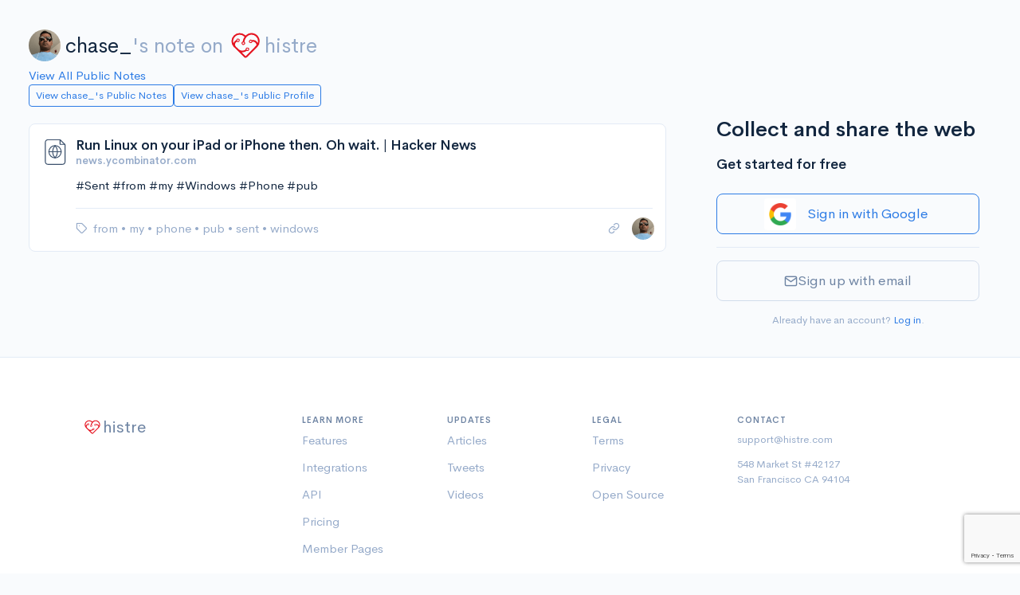

--- FILE ---
content_type: text/html; charset=utf-8
request_url: https://histre.com/public/notes/chase_ats/note/ik1b6av0/
body_size: 5984
content:



<!doctype html>
<html lang="en">
  <head>
    <meta charset="utf-8">
    <meta name="viewport" content="width=device-width, initial-scale=1, shrink-to-fit=no">

    <meta name="description" content="#Sent #from #my #Windows #Phone #pub">

    <link rel="apple-touch-icon" sizes="180x180" href="/apple-touch-icon.png">
    <link rel="icon" type="image/png" sizes="32x32" href="/favicon-32x32.png">
    <link rel="icon" type="image/png" sizes="16x16" href="/favicon-16x16.png">
    <link rel="manifest" href="/site.webmanifest">
    <link rel="mask-icon" href="/safari-pinned-tab.svg" color="#5bbad5">
    <meta name="msapplication-TileColor" content="#da532c">
    <meta name="theme-color" content="#ffffff">
    

    
      <link rel="stylesheet" href="/static/CACHE/css/output.c071bebe12c9.css" type="text/css">
    
    <link rel="stylesheet" href="/static/CACHE/css/output.ac366619b558.css" type="text/css">
    <link rel="stylesheet" href="/static/CACHE/css/output.7f11fbcc0123.css" type="text/css">

    

    <title>
  Note: Run Linux on your iPad or iPhone then. Oh wait. | Hacker News | histre
</title>

    <!-- Google tag (gtag.js) -->
    <script async src="https://www.googletagmanager.com/gtag/js?id=G-9BR2Y5P56J"></script>
    <script>
      window.dataLayer = window.dataLayer || [];
      function gtag(){dataLayer.push(arguments);}
      gtag('js', new Date());
      gtag('config', 'G-9BR2Y5P56J');
    </script>

    
  </head>

  
    <body>
      

      
        
      

      <div class="main-content min-vh-100 d-flex flex-column">
        

        
          <div class='container-fluid'>
            <div class='page-wrap mt-3 mt-md-4'>
              


              

                
                  

                  

                

                <div class="row">
                  <div class="col-auto"></div>
                </div>

                <div class="row">
                  <div class="col-auto"></div>
                </div>

                
  
    <div class="fs-1 mt-3 mb-2 public-page-title">
      <a href="/@chase_/" class="public-page-creator-link" target="_blank" rel="noopener">
        <div class="avatar avatar-sm me-2">
          

<img
  class="avatar-img rounded-circle  "
  src="https://www.gravatar.com/avatar/32785d4c9b42bedd337619c4eed98dbb?d=https%3A%2F%2Fhistre.com%2Fstatic%2Fmainapp%2Fimg%2Fpuppy.jpg&amp;s=40"
  alt="Profile picture"
  
>

        </div>
        chase_
      </a><span class="text-muted">'s note on</span>
      <a href="/" class="text-muted public-page-logo">
        <svg xmlns="http://www.w3.org/2000/svg" viewBox="0 0 135.46667 135.46667">
  <g transform="translate(0,-161.53332)"><path d="m 115.61928,220.19179 c -0.81757,-15.00452 -12.02796,-27.7151 -26.767858,-30.64668 -11.718391,-2.32834 -22.354608,2.03464 -29.985155,9.66522 l -2.74902,-2.2807 a 33.072917,33.072917 0 0 0 -46.5507057,46.7016 c 0.4815427,0.56092 0.9921827,1.10596 1.5160627,1.63777 0,0.0318 0.0212,0.0635 0.037,0.0953 l 0.037,-0.0159 c 0.6059,0.61118 1.235606,1.20385 1.886473,1.76477 l 39.912325,39.66104 a 8.0592083,8.0592083 0 0 0 6.773312,2.286 c 1.852087,-0.23548 3.561278,-1.20386 4.894769,-2.52677 l 41.338407,-41.08717 c 0.0847,-0.0847 0.16669,-0.16933 0.24607,-0.26458 a 33.02,33.02 0 0 0 9.41123,-24.9899 z m -7.88194,9.3054 c -2.33098,-4.7625 -5.64356,-8.32908 -9.837198,-10.42723 -4.193635,-2.09815 -8.895257,-2.57175 -13.805924,-1.43669 a 6.985,6.985 0 0 0 -6.770687,-1.69333 6.905625,6.905625 0 0 0 -4.855082,5.04031 6.9877267,6.9877267 0 1 0 13.59691,3.23056 c 3.188226,-0.64558 6.172708,-0.33602 8.773571,0.96838 2.931565,1.46844 5.29164,4.09575 6.9691,7.70996 a 7.1702083,7.1702083 0 0 1 -1.42346,8.07508 l -40.819806,40.94692 a 1.27,1.27 0 0 1 -1.793877,0 l -9.01697,-8.95879 -6.14362,-6.1013 c 0.957787,0.0926 1.91558,0.15611 2.868083,0.15611 a 28.590875,28.590875 0 0 0 17.753492,-6.16215 6.985,6.985 0 1 0 -4.037525,-5.50598 c -5.193761,4.1275 -11.79245,5.61446 -18.325001,4.32859 -4.733388,-0.93398 -8.995812,-3.47134 -12.435402,-6.86594 l -8.945551,-8.8609 c -2.38125,-2.35743 -3.780881,-5.59064 -3.632721,-8.93498 a 12.374562,12.374562 0 0 1 1.285871,-5.02708 c 1.264707,-2.52677 3.40518,-4.62227 6.283847,-6.23358 a 6.9585417,6.9585417 0 0 0 11.231554,-3.75444 6.9797083,6.9797083 0 1 0 -13.689534,-2.64583 c -4.497904,2.3151 -7.895133,5.54037 -9.919206,9.5832 A 19.259021,19.259021 0 0 0 9.7517513,230.36767 26.101146,26.101146 0 0 1 8.8600989,217.08558 C 10.921204,206.23767 19.782086,197.68633 30.693491,196.06179 a 26.124958,26.124958 0 0 1 21.113711,6.11452 l 2.664344,2.27807 a 41.772417,41.772417 0 0 0 -5.550939,10.88231 47.249292,47.249292 0 0 0 -1.915583,8.20208 7.0141042,7.0141042 0 1 0 6.842105,0.91017 c 0.0503,-0.49477 0.0926,-0.86783 0.116417,-1.01071 a 39.666333,39.666333 0 0 1 3.518951,-10.77912 c 3.415767,-6.858 8.971987,-12.77409 16.295633,-15.38553 a 26.241375,26.241375 0 0 1 33.95392,32.22361 z m -24.987196,-6.83154 a 3.4951458,3.4951458 0 1 1 -3.495147,-3.49515 3.4925,3.4925 0 0 1 3.495147,3.49515 z m -19.401852,29.71271 a 3.4951458,3.4951458 0 1 1 0.642937,4.90008 3.4951458,3.4951458 0 0 1 -0.642937,-4.90008 z M 24.338197,218.36881 a 3.4951458,3.4951458 0 1 1 3.49515,3.4925 3.4925,3.4925 0 0 1 -3.49515,-3.4925 z m 28.802505,11.6258 a 3.4951458,3.4951458 0 1 1 -3.495138,-3.4925 3.4925,3.4925 0 0 1 3.495138,3.4925 z" style="fill:#e51420;fill-opacity:1;stroke-width:0.26458332" /></g>
</svg>

        histre
      </a>
    </div>
    <a href="/public/notes/" target="_blank" rel="noopener">
      View All Public Notes
    </a>
  

  
    <div class="notes-public-page-actions-wrap">
      <div class="notes-public-page-actions">
        <a class="btn btn-sm btn-outline-primary" href="/public/notes/member/chase_/" target="_blank">
          View chase_'s Public Notes
        </a>
        <a class="btn btn-sm btn-outline-primary" href="/@chase_/" target="_blank">
          View chase_'s Public Profile
        </a>
      </div>
    </div>
  


              

              
  <div class="public-page">

    <div>
  <div class="notes-wrap mt-4">
    <div class="modal fade" id="confirm-delete" tabindex="-1" role="dialog" aria-hidden="true">
  <div class="modal-dialog">
    <div class="modal-content">
      <div class="modal-header">
        <h4 class="modal-title">Confirm Delete</h4>
        <button type="button" class="btn-close" data-bs-dismiss="modal" aria-hidden="true"></button>
      </div>
      <div class="modal-body">
        <p>Are you sure you want to permanently delete this note from your account?</p>
      </div>
      <div class="modal-footer">
        <button type="button" class="btn btn-outline-secondary" data-bs-dismiss="modal">Cancel</button>
        <button type="button" class="btn btn-danger btn-ok">Delete</button>
      </div>
    </div>
  </div>
</div>

<div class="modal fade" id="confirm-delete-vote" tabindex="-1" role="dialog" aria-hidden="true">
  <div class="modal-dialog">
    <div class="modal-content">
      <div class="modal-header">
        <h4 class="modal-title">Confirm Delete</h4>
        <button type="button" class="btn-close" data-bs-dismiss="modal" aria-hidden="true"></button>
      </div>
      <div class="modal-body">
        <p>Are you sure you want to permanently delete this vote from your account?</p>
      </div>
      <div class="modal-footer">
        <button type="button" class="btn btn-outline-secondary" data-bs-dismiss="modal">Cancel</button>
        <button type="button" class="btn btn-danger btn-ok">Delete</button>
      </div>
    </div>
  </div>
</div>

<div class="modal fade" id="confirm-remove" tabindex="-1" role="dialog" aria-hidden="true">
  <div class="modal-dialog">
    <div class="modal-content">
      <div class="modal-header">
        <h4 class="modal-title">Confirm Remove</h4>
        <button type="button" class="btn-close" data-bs-dismiss="modal" aria-hidden="true"></button>
      </div>
      <div class="modal-body">
        <p>Are you sure you want to remove this note from this collection?</p>
      </div>
      <div class="modal-footer">
        <button type="button" class="btn btn-outline-secondary" data-bs-dismiss="modal">Cancel</button>
        <button type="button" class="btn btn-danger btn-ok">Remove</button>
      </div>
    </div>
  </div>
</div>

<div class="modal fade" id="confirm-history-delete" tabindex="-1" role="dialog" aria-hidden="true">
  <div class="modal-dialog">
    <div class="modal-content">
      <div class="modal-header">
        <h4 class="modal-title">Confirm Delete</h4>
        <button type="button" class="btn-close" data-bs-dismiss="modal" aria-hidden="true"></button>
      </div>
      <div class="modal-body">
        <p>Are you sure you want to permanently delete this highlight?</p>
      </div>
      <div class="modal-footer">
        <button type="button" class="btn btn-outline-secondary" data-bs-dismiss="modal">Cancel</button>
        <button type="button" class="btn btn-danger btn-ok">Delete</button>
      </div>
    </div>
  </div>
</div>


    
      
        <div
  class="note-card "
  data-wrap-uuid="41981b5a-8009-48ca-8833-2e854f15ae03"
  data-wrap-urlitem-item_id="ik1b6av0"
  data-wrap-url="https://news.ycombinator.com/item?idV58312"
  data-note-card
>

  <div class="spinner-border spinner-border-sm note-card-spinner" role="status">
    <span class="visually-hidden">Loading...</span>
  </div>

  <div class="note-card-side">
    
      
        <div
  class="note-access-icon"
  
    title="Public"
    aria-label="Public"
    data-note-access-icon="public"
  
  data-bs-toggle="tooltip"
  data-bs-placement="top"
>
  
    <svg viewBox="0 0 32 32" xmlns="http://www.w3.org/2000/svg" fill="none" stroke="currentColor" stroke-linecap="round" stroke-linejoin="round">
      <path d="M22 3H8.66667C7.95942 3 7.28115 3.28095 6.78105 3.78105C6.28095 4.28115 6 4.95942 6 5.66667V27C6 27.7072 6.28095 28.3855 6.78105 28.8856C7.28115 29.3857 7.95942 29.6667 8.66667 29.6667H24.6667C25.3739 29.6667 26.0522 29.3857 26.5523 28.8856C27.0524 28.3855 27.3333 27.7072 27.3333 27V8.33333L22 3Z"/>
      <path d="M22 3V8H27"/>
      <path d="M16.5 22.6667C20.1819 22.6667 23.1666 19.6819 23.1666 16C23.1666 12.3181 20.1819 9.33337 16.5 9.33337C12.8181 9.33337 9.83331 12.3181 9.83331 16C9.83331 19.6819 12.8181 22.6667 16.5 22.6667Z"/>
      <path d="M9.83331 16H23.1666"/>
      <path d="M16.5 9.33337C18.1675 11.1589 19.1151 13.5281 19.1666 16C19.1151 18.472 18.1675 20.8411 16.5 22.6667C14.8325 20.8411 13.8848 18.472 13.8333 16C13.8848 13.5281 14.8325 11.1589 16.5 9.33337V9.33337Z"/>
    </svg>
  
</div>

      
    

    <!-- Vote -->
    
  </div>

  <div class="note-card-main">

    <div class="note-card-header ">
      
  <a class="note-title text-truncate" href="https://news.ycombinator.com/item?idV58312" target="_blank" rel="noopener ugc nofollow">
    Run Linux on your iPad or iPhone then. Oh wait. | Hacker News
  </a>
  
    
    <small class="text-muted fw-bold text-truncate">news.ycombinator.com</small>
  


    </div>

    
      
        <div class="note-card-body">
          




  


<div class="note-txt" data-note-view="detail" data-note-text>
  #Sent #from #my #Windows #Phone #pub
</div>


  <div class="note-hr" data-note-hr>
    
  </div>






        </div>
      
    

    <div class="note-card-footer">

      <div class="note-tags-and-books">
        
          

<div class="note-tag-wrap">
  <i class="fe fe-tag" data-bs-toggle="tooltip" data-bs-placement="top" title="Tags" aria-label="Tags"></i>
  <ul class="note-card-list">

    
      
        
          <li class="note-card-list-item">
            <a
              
                href="/public/notes/chase_/tag/from/"
              
              
            >
              from
            </a>
            
              <span>&#x2022;</span>
            
          </li>
        
      
        
          <li class="note-card-list-item">
            <a
              
                href="/public/notes/chase_/tag/my/"
              
              
            >
              my
            </a>
            
              <span>&#x2022;</span>
            
          </li>
        
      
        
          <li class="note-card-list-item">
            <a
              
                href="/public/notes/chase_/tag/phone/"
              
              
            >
              phone
            </a>
            
              <span>&#x2022;</span>
            
          </li>
        
      
        
          <li class="note-card-list-item">
            <a
              
                href="/public/notes/chase_/tag/pub/"
              
              
            >
              pub
            </a>
            
              <span>&#x2022;</span>
            
          </li>
        
      
        
          <li class="note-card-list-item">
            <a
              
                href="/public/notes/chase_/tag/sent/"
              
              
            >
              sent
            </a>
            
              <span>&#x2022;</span>
            
          </li>
        
      
        
          <li class="note-card-list-item">
            <a
              
                href="/public/notes/chase_/tag/windows/"
              
              
            >
              windows
            </a>
            
          </li>
        
      
    

  </ul>
</div>

        

        
      </div>

      <div class="note-card-actions">

        
          
          <a
            href="/public/notes/chase_/note/ik1b6av0/"
            class="d-block note-open-note-link"
          >
            <i class="fe fe-link" data-bs-toggle="tooltip" data-bs-placement="top" title="Link to this note"></i>
          </a>
        

        <!-- Avatar -->
        <div class="note-avatar">
          <a class="avatar avatar-xs" href="/@chase_/">
  

<img
  class="avatar-img rounded-circle avatar-xs "
  src="https://www.gravatar.com/avatar/32785d4c9b42bedd337619c4eed98dbb?d=https%3A%2F%2Fhistre.com%2Fstatic%2Fmainapp%2Fimg%2Fpuppy.jpg&amp;s=40"
  alt="chase_"
  
    title="chase_"
    data-bs-toggle="tooltip"
    data-bs-placement="top"
  
>

</a>

        </div>

      </div>

    </div>

  </div>

</div>

      
    
  </div>
</div>

    <div class="public-page-sign-up">
      
        
          




<div class="pt-3">
  <div class="mb-3 fs-1 fw-bold">
    Collect and share the web
  </div>
  <div class="mb-3 fs-3 fw-bold">Get started for free</div>

  

  <form id="user-signup-form" class="user-auth-form" method="post" action="/accounts/signup/">
    <input type="hidden" name="csrfmiddlewaretoken" value="DTuzZA6MHNG9ItwPPSypsvF5xdcVOuZ5G7B6hZC1cj9ayxONoinaO0iLpQUbsRBM">

    
      <div class="mt-4 mb-3">
        


<div>
  <a
    class="btn btn-lg btn-outline-primary w-100 d-flex justify-content-center align-items-center login-with-google-link"
    href="#"
    data-provider-login="/accounts/google/login/"
    data-login-with-google
  >
    <img class="auth-google-tile" alt="Google Sign-in" src="/static/accounts/img/google-logo.png" />
    <div class="auth-google-cta mx-2 my-3">Sign in with Google</div>
  </a>
</div>

      </div>
    

    <hr>

    <button id="email-signup-btn" class="btn btn-lg w-100 btn-outline-secondary mb-3 mt-3 email-signup-btn" type="button">
      <i class="fe fe-mail"></i> Sign up with email
    </button>

    <div id="email-signup-form" class="d-none">

      <div class="form-group">
        <label class="form-label">Email</label>
        <input
          name="email"
          type="email"
          class="form-control"
          placeholder="me@example.com"
          value=""
        >
        
      </div>

      <div class="form-group">
        <label class="form-label">Password</label>
        <div class="input-group input-group-merge show_hide_password">
          <input
            name="password1"
            type="password"
            class="form-control form-control-appended"
            placeholder="Enter your password"
            value=""
          >
          <span class="input-group-text">
            <i class="fe fe-eye"></i>
          </span>
        </div>
        
      </div>

      
        <input type="hidden" id="g-recaptcha-response" name="g-recaptcha-response">
      

      <button class="btn btn-lg w-100 btn-primary mb-3">
        Sign up
      </button>

    </div>

    <div class="text-center">
      <small class="text-muted text-center">
        Already have an account? <a href="/accounts/login/">Log in</a>.
      </small>
    </div>

  </form>

  

</div>


  <script src="https://www.google.com/recaptcha/api.js?render=6Le367IbAAAAAMfH5nT2FPnqE9DjyKIuhp4RTu6S"></script>
<script>
  grecaptcha.ready(() => {
    document.getElementById('user-signup-form').addEventListener('submit', function (e) {
      e.preventDefault();
      grecaptcha.execute('6Le367IbAAAAAMfH5nT2FPnqE9DjyKIuhp4RTu6S', { action: 'signupform' }).then((token) => {
        document.getElementById('g-recaptcha-response').value = token;
        this.submit();
      });
    });
  });
</script>



<script src="/static/CACHE/js/output.a83d7be7a4e2.js"></script>

        
      
    </div>

  </div>


            </div>
          </div>
        

        <!-- Push footer to the bottom, but also have min margin (from <footer>) -->
        <div class="mt-auto" aria-hidden="true"></div>

        
          
<footer class="footer footer--without-sidebar border-top">
  <div class="container">
    <div class="row">
      <div class="col-12 col-md-4 col-lg-3  footer-logo-wrap text-muted">

        <!-- Logo -->
        <div class="footer-logo footer-logo--public">
          <svg xmlns="http://www.w3.org/2000/svg" viewBox="0 0 135.46667 135.46667">
  <g transform="translate(0,-161.53332)"><path d="m 115.61928,220.19179 c -0.81757,-15.00452 -12.02796,-27.7151 -26.767858,-30.64668 -11.718391,-2.32834 -22.354608,2.03464 -29.985155,9.66522 l -2.74902,-2.2807 a 33.072917,33.072917 0 0 0 -46.5507057,46.7016 c 0.4815427,0.56092 0.9921827,1.10596 1.5160627,1.63777 0,0.0318 0.0212,0.0635 0.037,0.0953 l 0.037,-0.0159 c 0.6059,0.61118 1.235606,1.20385 1.886473,1.76477 l 39.912325,39.66104 a 8.0592083,8.0592083 0 0 0 6.773312,2.286 c 1.852087,-0.23548 3.561278,-1.20386 4.894769,-2.52677 l 41.338407,-41.08717 c 0.0847,-0.0847 0.16669,-0.16933 0.24607,-0.26458 a 33.02,33.02 0 0 0 9.41123,-24.9899 z m -7.88194,9.3054 c -2.33098,-4.7625 -5.64356,-8.32908 -9.837198,-10.42723 -4.193635,-2.09815 -8.895257,-2.57175 -13.805924,-1.43669 a 6.985,6.985 0 0 0 -6.770687,-1.69333 6.905625,6.905625 0 0 0 -4.855082,5.04031 6.9877267,6.9877267 0 1 0 13.59691,3.23056 c 3.188226,-0.64558 6.172708,-0.33602 8.773571,0.96838 2.931565,1.46844 5.29164,4.09575 6.9691,7.70996 a 7.1702083,7.1702083 0 0 1 -1.42346,8.07508 l -40.819806,40.94692 a 1.27,1.27 0 0 1 -1.793877,0 l -9.01697,-8.95879 -6.14362,-6.1013 c 0.957787,0.0926 1.91558,0.15611 2.868083,0.15611 a 28.590875,28.590875 0 0 0 17.753492,-6.16215 6.985,6.985 0 1 0 -4.037525,-5.50598 c -5.193761,4.1275 -11.79245,5.61446 -18.325001,4.32859 -4.733388,-0.93398 -8.995812,-3.47134 -12.435402,-6.86594 l -8.945551,-8.8609 c -2.38125,-2.35743 -3.780881,-5.59064 -3.632721,-8.93498 a 12.374562,12.374562 0 0 1 1.285871,-5.02708 c 1.264707,-2.52677 3.40518,-4.62227 6.283847,-6.23358 a 6.9585417,6.9585417 0 0 0 11.231554,-3.75444 6.9797083,6.9797083 0 1 0 -13.689534,-2.64583 c -4.497904,2.3151 -7.895133,5.54037 -9.919206,9.5832 A 19.259021,19.259021 0 0 0 9.7517513,230.36767 26.101146,26.101146 0 0 1 8.8600989,217.08558 C 10.921204,206.23767 19.782086,197.68633 30.693491,196.06179 a 26.124958,26.124958 0 0 1 21.113711,6.11452 l 2.664344,2.27807 a 41.772417,41.772417 0 0 0 -5.550939,10.88231 47.249292,47.249292 0 0 0 -1.915583,8.20208 7.0141042,7.0141042 0 1 0 6.842105,0.91017 c 0.0503,-0.49477 0.0926,-0.86783 0.116417,-1.01071 a 39.666333,39.666333 0 0 1 3.518951,-10.77912 c 3.415767,-6.858 8.971987,-12.77409 16.295633,-15.38553 a 26.241375,26.241375 0 0 1 33.95392,32.22361 z m -24.987196,-6.83154 a 3.4951458,3.4951458 0 1 1 -3.495147,-3.49515 3.4925,3.4925 0 0 1 3.495147,3.49515 z m -19.401852,29.71271 a 3.4951458,3.4951458 0 1 1 0.642937,4.90008 3.4951458,3.4951458 0 0 1 -0.642937,-4.90008 z M 24.338197,218.36881 a 3.4951458,3.4951458 0 1 1 3.49515,3.4925 3.4925,3.4925 0 0 1 -3.49515,-3.4925 z m 28.802505,11.6258 a 3.4951458,3.4951458 0 1 1 -3.495138,-3.4925 3.4925,3.4925 0 0 1 3.495138,3.4925 z" style="fill:#e51420;fill-opacity:1;stroke-width:0.26458332" /></g>
</svg>

          <span>histre</span>
        </div>

      </div>
      <div class="col-6 col-md-4 col-lg-2">

        <!-- Heading -->
        <h6 class="fw-bold text-uppercase footer-list-heading">
          Learn More
        </h6>

        <!-- List -->
        <ul class="list-unstyled text-muted footer-list">
          <li class="footer-list-item">
            <a href="/features/" class="footer-link">
              Features
            </a>
          </li>
          <li class="footer-list-item">
            <a href="/integrations/" class="footer-link">
              Integrations
            </a>
          </li>
          <li class="footer-list-item">
            <a href="/features/api/" class="footer-link">
              API
            </a>
          </li>
          <li class="footer-list-item">
            <a href="/pricing/" class="footer-link">
              Pricing
            </a>
          </li>
          <li class="footer-list-item">
            <a href="/public/collections/" class="footer-link">
              Member Pages
            </a>
          </li>
        </ul>

      </div>
      <div class="col-6 col-md-4 col-lg-2">

        <!-- Heading -->
        <h6 class="fw-bold text-uppercase footer-list-heading">
          Updates
        </h6>

        <!-- List -->
        <ul class="list-unstyled text-muted footer-list">
          <li class="footer-list-item">
            <a href="/articles/" class="footer-link">
              Articles
            </a>
          </li>
          <li class="footer-list-item">
            <a href="https://twitter.com/histre_com" class="footer-link" target="_blank" rel="noopener">
              Tweets
            </a>
          </li>
          <li class="footer-list-item">
            <a href="https://www.youtube.com/@histre" class="footer-link" target="_blank" rel="noopener">
              Videos
            </a>
          </li>
        </ul>

      </div>
      <div class="col-6 col-md-4 offset-md-4 col-lg-2 offset-lg-0">

        <!-- Heading -->
        <h6 class="fw-bold text-uppercase footer-list-heading">
          Legal
        </h6>

        <!-- List -->
        <ul class="list-unstyled text-muted footer-list">
          <li class="footer-list-item">
            <a href="/terms/" class="footer-link">
              Terms
            </a>
          </li>
          <li class="footer-list-item">
            <a href="/privacy/" class="footer-link">
              Privacy
            </a>
          </li>
          <li class="footer-list-item">
            <a href="https://gitlab.com/histre/browser-extension" class="footer-link">
              Open Source
            </a>
          </li>
        </ul>

      </div>
      <div class="col-6 col-md-4 col-lg-3">

        <!-- Heading -->
        <h6 class="fw-bold text-uppercase footer-list-heading">
          Contact
        </h6>

        <!-- Contact -->
        <div class="small text-muted footer-contact">
          <div class="footer-contact-item">
            <a href="mailto:support@histre.com" class="footer-link">
              support@histre.com
            </a>
          </div>
          <div class="mb-0">
            548 Market St #42127
          </div>
          <div class="footer-contact-address">
            San Francisco CA 94104
          </div>
        </div>

      </div>
      <div class="col-auto d-flex align-items-end footer-copyright-wrap footer-copyright-wrap--without-sidebar">
        <div class="text-muted footer-copyright-text">
          © histre inc
        </div>
      </div>

    </div> <!-- / .row -->
  </div> <!-- / .container -->
</footer>

        
      </div>

      <div class="toast toast-sel" data-bs-autohide="false">
        <div class="toast-header justify-content-between">
          <div><b>Selection</b></div>
          <div>
            <button type="button" class="btn-close" data-bs-dismiss="toast" aria-label="Close"></button>
          </div>
        </div>
        <div class="toast-body">
          <div id="selected-wrap">
            <selectedcomponent ref="sel">
            </selectedcomponent>
          </div>
        </div>
      </div>

    </body>
  
  <div
    id="userstate"
    data-authenticated="False"
    style="display:none;"
  ></div>
  
    <div
      id="globals"
      data-stripe-pub-key="pk_live_dJb4oOp9sD33gIWGYTYWBW5Q"
      style="display:none;"
    ></div>
  
  
    <script>const csrf_token="DTuzZA6MHNG9ItwPPSypsvF5xdcVOuZ5G7B6hZC1cj9ayxONoinaO0iLpQUbsRBM";</script>
  

  
  <script>
    const books_json_el = document.getElementById('books-json');
    let books_json = "[]"
    if (books_json_el) {
      books_json = books_json_el.textContent;
    }
    const books = JSON.parse(books_json) || [];
  </script>

  <script>
    const isDarkTheme = false;
  </script>

  <script src="https://js.stripe.com/v3/"></script>

  <script src="/static/CACHE/js/output.feb0eb3903d5.js"></script>

  
  <script>
    const itemAddedBooksMaxCount = 0;
  </script>
  <script src="/static/CACHE/js/output.d67745f797ee.js"></script>


  <script data-goatcounter="/cccc" async src="/cccc.js"></script>
</html>


--- FILE ---
content_type: text/html; charset=utf-8
request_url: https://www.google.com/recaptcha/api2/anchor?ar=1&k=6Le367IbAAAAAMfH5nT2FPnqE9DjyKIuhp4RTu6S&co=aHR0cHM6Ly9oaXN0cmUuY29tOjQ0Mw..&hl=en&v=PoyoqOPhxBO7pBk68S4YbpHZ&size=invisible&anchor-ms=20000&execute-ms=30000&cb=kn2h1tjx5clp
body_size: 48803
content:
<!DOCTYPE HTML><html dir="ltr" lang="en"><head><meta http-equiv="Content-Type" content="text/html; charset=UTF-8">
<meta http-equiv="X-UA-Compatible" content="IE=edge">
<title>reCAPTCHA</title>
<style type="text/css">
/* cyrillic-ext */
@font-face {
  font-family: 'Roboto';
  font-style: normal;
  font-weight: 400;
  font-stretch: 100%;
  src: url(//fonts.gstatic.com/s/roboto/v48/KFO7CnqEu92Fr1ME7kSn66aGLdTylUAMa3GUBHMdazTgWw.woff2) format('woff2');
  unicode-range: U+0460-052F, U+1C80-1C8A, U+20B4, U+2DE0-2DFF, U+A640-A69F, U+FE2E-FE2F;
}
/* cyrillic */
@font-face {
  font-family: 'Roboto';
  font-style: normal;
  font-weight: 400;
  font-stretch: 100%;
  src: url(//fonts.gstatic.com/s/roboto/v48/KFO7CnqEu92Fr1ME7kSn66aGLdTylUAMa3iUBHMdazTgWw.woff2) format('woff2');
  unicode-range: U+0301, U+0400-045F, U+0490-0491, U+04B0-04B1, U+2116;
}
/* greek-ext */
@font-face {
  font-family: 'Roboto';
  font-style: normal;
  font-weight: 400;
  font-stretch: 100%;
  src: url(//fonts.gstatic.com/s/roboto/v48/KFO7CnqEu92Fr1ME7kSn66aGLdTylUAMa3CUBHMdazTgWw.woff2) format('woff2');
  unicode-range: U+1F00-1FFF;
}
/* greek */
@font-face {
  font-family: 'Roboto';
  font-style: normal;
  font-weight: 400;
  font-stretch: 100%;
  src: url(//fonts.gstatic.com/s/roboto/v48/KFO7CnqEu92Fr1ME7kSn66aGLdTylUAMa3-UBHMdazTgWw.woff2) format('woff2');
  unicode-range: U+0370-0377, U+037A-037F, U+0384-038A, U+038C, U+038E-03A1, U+03A3-03FF;
}
/* math */
@font-face {
  font-family: 'Roboto';
  font-style: normal;
  font-weight: 400;
  font-stretch: 100%;
  src: url(//fonts.gstatic.com/s/roboto/v48/KFO7CnqEu92Fr1ME7kSn66aGLdTylUAMawCUBHMdazTgWw.woff2) format('woff2');
  unicode-range: U+0302-0303, U+0305, U+0307-0308, U+0310, U+0312, U+0315, U+031A, U+0326-0327, U+032C, U+032F-0330, U+0332-0333, U+0338, U+033A, U+0346, U+034D, U+0391-03A1, U+03A3-03A9, U+03B1-03C9, U+03D1, U+03D5-03D6, U+03F0-03F1, U+03F4-03F5, U+2016-2017, U+2034-2038, U+203C, U+2040, U+2043, U+2047, U+2050, U+2057, U+205F, U+2070-2071, U+2074-208E, U+2090-209C, U+20D0-20DC, U+20E1, U+20E5-20EF, U+2100-2112, U+2114-2115, U+2117-2121, U+2123-214F, U+2190, U+2192, U+2194-21AE, U+21B0-21E5, U+21F1-21F2, U+21F4-2211, U+2213-2214, U+2216-22FF, U+2308-230B, U+2310, U+2319, U+231C-2321, U+2336-237A, U+237C, U+2395, U+239B-23B7, U+23D0, U+23DC-23E1, U+2474-2475, U+25AF, U+25B3, U+25B7, U+25BD, U+25C1, U+25CA, U+25CC, U+25FB, U+266D-266F, U+27C0-27FF, U+2900-2AFF, U+2B0E-2B11, U+2B30-2B4C, U+2BFE, U+3030, U+FF5B, U+FF5D, U+1D400-1D7FF, U+1EE00-1EEFF;
}
/* symbols */
@font-face {
  font-family: 'Roboto';
  font-style: normal;
  font-weight: 400;
  font-stretch: 100%;
  src: url(//fonts.gstatic.com/s/roboto/v48/KFO7CnqEu92Fr1ME7kSn66aGLdTylUAMaxKUBHMdazTgWw.woff2) format('woff2');
  unicode-range: U+0001-000C, U+000E-001F, U+007F-009F, U+20DD-20E0, U+20E2-20E4, U+2150-218F, U+2190, U+2192, U+2194-2199, U+21AF, U+21E6-21F0, U+21F3, U+2218-2219, U+2299, U+22C4-22C6, U+2300-243F, U+2440-244A, U+2460-24FF, U+25A0-27BF, U+2800-28FF, U+2921-2922, U+2981, U+29BF, U+29EB, U+2B00-2BFF, U+4DC0-4DFF, U+FFF9-FFFB, U+10140-1018E, U+10190-1019C, U+101A0, U+101D0-101FD, U+102E0-102FB, U+10E60-10E7E, U+1D2C0-1D2D3, U+1D2E0-1D37F, U+1F000-1F0FF, U+1F100-1F1AD, U+1F1E6-1F1FF, U+1F30D-1F30F, U+1F315, U+1F31C, U+1F31E, U+1F320-1F32C, U+1F336, U+1F378, U+1F37D, U+1F382, U+1F393-1F39F, U+1F3A7-1F3A8, U+1F3AC-1F3AF, U+1F3C2, U+1F3C4-1F3C6, U+1F3CA-1F3CE, U+1F3D4-1F3E0, U+1F3ED, U+1F3F1-1F3F3, U+1F3F5-1F3F7, U+1F408, U+1F415, U+1F41F, U+1F426, U+1F43F, U+1F441-1F442, U+1F444, U+1F446-1F449, U+1F44C-1F44E, U+1F453, U+1F46A, U+1F47D, U+1F4A3, U+1F4B0, U+1F4B3, U+1F4B9, U+1F4BB, U+1F4BF, U+1F4C8-1F4CB, U+1F4D6, U+1F4DA, U+1F4DF, U+1F4E3-1F4E6, U+1F4EA-1F4ED, U+1F4F7, U+1F4F9-1F4FB, U+1F4FD-1F4FE, U+1F503, U+1F507-1F50B, U+1F50D, U+1F512-1F513, U+1F53E-1F54A, U+1F54F-1F5FA, U+1F610, U+1F650-1F67F, U+1F687, U+1F68D, U+1F691, U+1F694, U+1F698, U+1F6AD, U+1F6B2, U+1F6B9-1F6BA, U+1F6BC, U+1F6C6-1F6CF, U+1F6D3-1F6D7, U+1F6E0-1F6EA, U+1F6F0-1F6F3, U+1F6F7-1F6FC, U+1F700-1F7FF, U+1F800-1F80B, U+1F810-1F847, U+1F850-1F859, U+1F860-1F887, U+1F890-1F8AD, U+1F8B0-1F8BB, U+1F8C0-1F8C1, U+1F900-1F90B, U+1F93B, U+1F946, U+1F984, U+1F996, U+1F9E9, U+1FA00-1FA6F, U+1FA70-1FA7C, U+1FA80-1FA89, U+1FA8F-1FAC6, U+1FACE-1FADC, U+1FADF-1FAE9, U+1FAF0-1FAF8, U+1FB00-1FBFF;
}
/* vietnamese */
@font-face {
  font-family: 'Roboto';
  font-style: normal;
  font-weight: 400;
  font-stretch: 100%;
  src: url(//fonts.gstatic.com/s/roboto/v48/KFO7CnqEu92Fr1ME7kSn66aGLdTylUAMa3OUBHMdazTgWw.woff2) format('woff2');
  unicode-range: U+0102-0103, U+0110-0111, U+0128-0129, U+0168-0169, U+01A0-01A1, U+01AF-01B0, U+0300-0301, U+0303-0304, U+0308-0309, U+0323, U+0329, U+1EA0-1EF9, U+20AB;
}
/* latin-ext */
@font-face {
  font-family: 'Roboto';
  font-style: normal;
  font-weight: 400;
  font-stretch: 100%;
  src: url(//fonts.gstatic.com/s/roboto/v48/KFO7CnqEu92Fr1ME7kSn66aGLdTylUAMa3KUBHMdazTgWw.woff2) format('woff2');
  unicode-range: U+0100-02BA, U+02BD-02C5, U+02C7-02CC, U+02CE-02D7, U+02DD-02FF, U+0304, U+0308, U+0329, U+1D00-1DBF, U+1E00-1E9F, U+1EF2-1EFF, U+2020, U+20A0-20AB, U+20AD-20C0, U+2113, U+2C60-2C7F, U+A720-A7FF;
}
/* latin */
@font-face {
  font-family: 'Roboto';
  font-style: normal;
  font-weight: 400;
  font-stretch: 100%;
  src: url(//fonts.gstatic.com/s/roboto/v48/KFO7CnqEu92Fr1ME7kSn66aGLdTylUAMa3yUBHMdazQ.woff2) format('woff2');
  unicode-range: U+0000-00FF, U+0131, U+0152-0153, U+02BB-02BC, U+02C6, U+02DA, U+02DC, U+0304, U+0308, U+0329, U+2000-206F, U+20AC, U+2122, U+2191, U+2193, U+2212, U+2215, U+FEFF, U+FFFD;
}
/* cyrillic-ext */
@font-face {
  font-family: 'Roboto';
  font-style: normal;
  font-weight: 500;
  font-stretch: 100%;
  src: url(//fonts.gstatic.com/s/roboto/v48/KFO7CnqEu92Fr1ME7kSn66aGLdTylUAMa3GUBHMdazTgWw.woff2) format('woff2');
  unicode-range: U+0460-052F, U+1C80-1C8A, U+20B4, U+2DE0-2DFF, U+A640-A69F, U+FE2E-FE2F;
}
/* cyrillic */
@font-face {
  font-family: 'Roboto';
  font-style: normal;
  font-weight: 500;
  font-stretch: 100%;
  src: url(//fonts.gstatic.com/s/roboto/v48/KFO7CnqEu92Fr1ME7kSn66aGLdTylUAMa3iUBHMdazTgWw.woff2) format('woff2');
  unicode-range: U+0301, U+0400-045F, U+0490-0491, U+04B0-04B1, U+2116;
}
/* greek-ext */
@font-face {
  font-family: 'Roboto';
  font-style: normal;
  font-weight: 500;
  font-stretch: 100%;
  src: url(//fonts.gstatic.com/s/roboto/v48/KFO7CnqEu92Fr1ME7kSn66aGLdTylUAMa3CUBHMdazTgWw.woff2) format('woff2');
  unicode-range: U+1F00-1FFF;
}
/* greek */
@font-face {
  font-family: 'Roboto';
  font-style: normal;
  font-weight: 500;
  font-stretch: 100%;
  src: url(//fonts.gstatic.com/s/roboto/v48/KFO7CnqEu92Fr1ME7kSn66aGLdTylUAMa3-UBHMdazTgWw.woff2) format('woff2');
  unicode-range: U+0370-0377, U+037A-037F, U+0384-038A, U+038C, U+038E-03A1, U+03A3-03FF;
}
/* math */
@font-face {
  font-family: 'Roboto';
  font-style: normal;
  font-weight: 500;
  font-stretch: 100%;
  src: url(//fonts.gstatic.com/s/roboto/v48/KFO7CnqEu92Fr1ME7kSn66aGLdTylUAMawCUBHMdazTgWw.woff2) format('woff2');
  unicode-range: U+0302-0303, U+0305, U+0307-0308, U+0310, U+0312, U+0315, U+031A, U+0326-0327, U+032C, U+032F-0330, U+0332-0333, U+0338, U+033A, U+0346, U+034D, U+0391-03A1, U+03A3-03A9, U+03B1-03C9, U+03D1, U+03D5-03D6, U+03F0-03F1, U+03F4-03F5, U+2016-2017, U+2034-2038, U+203C, U+2040, U+2043, U+2047, U+2050, U+2057, U+205F, U+2070-2071, U+2074-208E, U+2090-209C, U+20D0-20DC, U+20E1, U+20E5-20EF, U+2100-2112, U+2114-2115, U+2117-2121, U+2123-214F, U+2190, U+2192, U+2194-21AE, U+21B0-21E5, U+21F1-21F2, U+21F4-2211, U+2213-2214, U+2216-22FF, U+2308-230B, U+2310, U+2319, U+231C-2321, U+2336-237A, U+237C, U+2395, U+239B-23B7, U+23D0, U+23DC-23E1, U+2474-2475, U+25AF, U+25B3, U+25B7, U+25BD, U+25C1, U+25CA, U+25CC, U+25FB, U+266D-266F, U+27C0-27FF, U+2900-2AFF, U+2B0E-2B11, U+2B30-2B4C, U+2BFE, U+3030, U+FF5B, U+FF5D, U+1D400-1D7FF, U+1EE00-1EEFF;
}
/* symbols */
@font-face {
  font-family: 'Roboto';
  font-style: normal;
  font-weight: 500;
  font-stretch: 100%;
  src: url(//fonts.gstatic.com/s/roboto/v48/KFO7CnqEu92Fr1ME7kSn66aGLdTylUAMaxKUBHMdazTgWw.woff2) format('woff2');
  unicode-range: U+0001-000C, U+000E-001F, U+007F-009F, U+20DD-20E0, U+20E2-20E4, U+2150-218F, U+2190, U+2192, U+2194-2199, U+21AF, U+21E6-21F0, U+21F3, U+2218-2219, U+2299, U+22C4-22C6, U+2300-243F, U+2440-244A, U+2460-24FF, U+25A0-27BF, U+2800-28FF, U+2921-2922, U+2981, U+29BF, U+29EB, U+2B00-2BFF, U+4DC0-4DFF, U+FFF9-FFFB, U+10140-1018E, U+10190-1019C, U+101A0, U+101D0-101FD, U+102E0-102FB, U+10E60-10E7E, U+1D2C0-1D2D3, U+1D2E0-1D37F, U+1F000-1F0FF, U+1F100-1F1AD, U+1F1E6-1F1FF, U+1F30D-1F30F, U+1F315, U+1F31C, U+1F31E, U+1F320-1F32C, U+1F336, U+1F378, U+1F37D, U+1F382, U+1F393-1F39F, U+1F3A7-1F3A8, U+1F3AC-1F3AF, U+1F3C2, U+1F3C4-1F3C6, U+1F3CA-1F3CE, U+1F3D4-1F3E0, U+1F3ED, U+1F3F1-1F3F3, U+1F3F5-1F3F7, U+1F408, U+1F415, U+1F41F, U+1F426, U+1F43F, U+1F441-1F442, U+1F444, U+1F446-1F449, U+1F44C-1F44E, U+1F453, U+1F46A, U+1F47D, U+1F4A3, U+1F4B0, U+1F4B3, U+1F4B9, U+1F4BB, U+1F4BF, U+1F4C8-1F4CB, U+1F4D6, U+1F4DA, U+1F4DF, U+1F4E3-1F4E6, U+1F4EA-1F4ED, U+1F4F7, U+1F4F9-1F4FB, U+1F4FD-1F4FE, U+1F503, U+1F507-1F50B, U+1F50D, U+1F512-1F513, U+1F53E-1F54A, U+1F54F-1F5FA, U+1F610, U+1F650-1F67F, U+1F687, U+1F68D, U+1F691, U+1F694, U+1F698, U+1F6AD, U+1F6B2, U+1F6B9-1F6BA, U+1F6BC, U+1F6C6-1F6CF, U+1F6D3-1F6D7, U+1F6E0-1F6EA, U+1F6F0-1F6F3, U+1F6F7-1F6FC, U+1F700-1F7FF, U+1F800-1F80B, U+1F810-1F847, U+1F850-1F859, U+1F860-1F887, U+1F890-1F8AD, U+1F8B0-1F8BB, U+1F8C0-1F8C1, U+1F900-1F90B, U+1F93B, U+1F946, U+1F984, U+1F996, U+1F9E9, U+1FA00-1FA6F, U+1FA70-1FA7C, U+1FA80-1FA89, U+1FA8F-1FAC6, U+1FACE-1FADC, U+1FADF-1FAE9, U+1FAF0-1FAF8, U+1FB00-1FBFF;
}
/* vietnamese */
@font-face {
  font-family: 'Roboto';
  font-style: normal;
  font-weight: 500;
  font-stretch: 100%;
  src: url(//fonts.gstatic.com/s/roboto/v48/KFO7CnqEu92Fr1ME7kSn66aGLdTylUAMa3OUBHMdazTgWw.woff2) format('woff2');
  unicode-range: U+0102-0103, U+0110-0111, U+0128-0129, U+0168-0169, U+01A0-01A1, U+01AF-01B0, U+0300-0301, U+0303-0304, U+0308-0309, U+0323, U+0329, U+1EA0-1EF9, U+20AB;
}
/* latin-ext */
@font-face {
  font-family: 'Roboto';
  font-style: normal;
  font-weight: 500;
  font-stretch: 100%;
  src: url(//fonts.gstatic.com/s/roboto/v48/KFO7CnqEu92Fr1ME7kSn66aGLdTylUAMa3KUBHMdazTgWw.woff2) format('woff2');
  unicode-range: U+0100-02BA, U+02BD-02C5, U+02C7-02CC, U+02CE-02D7, U+02DD-02FF, U+0304, U+0308, U+0329, U+1D00-1DBF, U+1E00-1E9F, U+1EF2-1EFF, U+2020, U+20A0-20AB, U+20AD-20C0, U+2113, U+2C60-2C7F, U+A720-A7FF;
}
/* latin */
@font-face {
  font-family: 'Roboto';
  font-style: normal;
  font-weight: 500;
  font-stretch: 100%;
  src: url(//fonts.gstatic.com/s/roboto/v48/KFO7CnqEu92Fr1ME7kSn66aGLdTylUAMa3yUBHMdazQ.woff2) format('woff2');
  unicode-range: U+0000-00FF, U+0131, U+0152-0153, U+02BB-02BC, U+02C6, U+02DA, U+02DC, U+0304, U+0308, U+0329, U+2000-206F, U+20AC, U+2122, U+2191, U+2193, U+2212, U+2215, U+FEFF, U+FFFD;
}
/* cyrillic-ext */
@font-face {
  font-family: 'Roboto';
  font-style: normal;
  font-weight: 900;
  font-stretch: 100%;
  src: url(//fonts.gstatic.com/s/roboto/v48/KFO7CnqEu92Fr1ME7kSn66aGLdTylUAMa3GUBHMdazTgWw.woff2) format('woff2');
  unicode-range: U+0460-052F, U+1C80-1C8A, U+20B4, U+2DE0-2DFF, U+A640-A69F, U+FE2E-FE2F;
}
/* cyrillic */
@font-face {
  font-family: 'Roboto';
  font-style: normal;
  font-weight: 900;
  font-stretch: 100%;
  src: url(//fonts.gstatic.com/s/roboto/v48/KFO7CnqEu92Fr1ME7kSn66aGLdTylUAMa3iUBHMdazTgWw.woff2) format('woff2');
  unicode-range: U+0301, U+0400-045F, U+0490-0491, U+04B0-04B1, U+2116;
}
/* greek-ext */
@font-face {
  font-family: 'Roboto';
  font-style: normal;
  font-weight: 900;
  font-stretch: 100%;
  src: url(//fonts.gstatic.com/s/roboto/v48/KFO7CnqEu92Fr1ME7kSn66aGLdTylUAMa3CUBHMdazTgWw.woff2) format('woff2');
  unicode-range: U+1F00-1FFF;
}
/* greek */
@font-face {
  font-family: 'Roboto';
  font-style: normal;
  font-weight: 900;
  font-stretch: 100%;
  src: url(//fonts.gstatic.com/s/roboto/v48/KFO7CnqEu92Fr1ME7kSn66aGLdTylUAMa3-UBHMdazTgWw.woff2) format('woff2');
  unicode-range: U+0370-0377, U+037A-037F, U+0384-038A, U+038C, U+038E-03A1, U+03A3-03FF;
}
/* math */
@font-face {
  font-family: 'Roboto';
  font-style: normal;
  font-weight: 900;
  font-stretch: 100%;
  src: url(//fonts.gstatic.com/s/roboto/v48/KFO7CnqEu92Fr1ME7kSn66aGLdTylUAMawCUBHMdazTgWw.woff2) format('woff2');
  unicode-range: U+0302-0303, U+0305, U+0307-0308, U+0310, U+0312, U+0315, U+031A, U+0326-0327, U+032C, U+032F-0330, U+0332-0333, U+0338, U+033A, U+0346, U+034D, U+0391-03A1, U+03A3-03A9, U+03B1-03C9, U+03D1, U+03D5-03D6, U+03F0-03F1, U+03F4-03F5, U+2016-2017, U+2034-2038, U+203C, U+2040, U+2043, U+2047, U+2050, U+2057, U+205F, U+2070-2071, U+2074-208E, U+2090-209C, U+20D0-20DC, U+20E1, U+20E5-20EF, U+2100-2112, U+2114-2115, U+2117-2121, U+2123-214F, U+2190, U+2192, U+2194-21AE, U+21B0-21E5, U+21F1-21F2, U+21F4-2211, U+2213-2214, U+2216-22FF, U+2308-230B, U+2310, U+2319, U+231C-2321, U+2336-237A, U+237C, U+2395, U+239B-23B7, U+23D0, U+23DC-23E1, U+2474-2475, U+25AF, U+25B3, U+25B7, U+25BD, U+25C1, U+25CA, U+25CC, U+25FB, U+266D-266F, U+27C0-27FF, U+2900-2AFF, U+2B0E-2B11, U+2B30-2B4C, U+2BFE, U+3030, U+FF5B, U+FF5D, U+1D400-1D7FF, U+1EE00-1EEFF;
}
/* symbols */
@font-face {
  font-family: 'Roboto';
  font-style: normal;
  font-weight: 900;
  font-stretch: 100%;
  src: url(//fonts.gstatic.com/s/roboto/v48/KFO7CnqEu92Fr1ME7kSn66aGLdTylUAMaxKUBHMdazTgWw.woff2) format('woff2');
  unicode-range: U+0001-000C, U+000E-001F, U+007F-009F, U+20DD-20E0, U+20E2-20E4, U+2150-218F, U+2190, U+2192, U+2194-2199, U+21AF, U+21E6-21F0, U+21F3, U+2218-2219, U+2299, U+22C4-22C6, U+2300-243F, U+2440-244A, U+2460-24FF, U+25A0-27BF, U+2800-28FF, U+2921-2922, U+2981, U+29BF, U+29EB, U+2B00-2BFF, U+4DC0-4DFF, U+FFF9-FFFB, U+10140-1018E, U+10190-1019C, U+101A0, U+101D0-101FD, U+102E0-102FB, U+10E60-10E7E, U+1D2C0-1D2D3, U+1D2E0-1D37F, U+1F000-1F0FF, U+1F100-1F1AD, U+1F1E6-1F1FF, U+1F30D-1F30F, U+1F315, U+1F31C, U+1F31E, U+1F320-1F32C, U+1F336, U+1F378, U+1F37D, U+1F382, U+1F393-1F39F, U+1F3A7-1F3A8, U+1F3AC-1F3AF, U+1F3C2, U+1F3C4-1F3C6, U+1F3CA-1F3CE, U+1F3D4-1F3E0, U+1F3ED, U+1F3F1-1F3F3, U+1F3F5-1F3F7, U+1F408, U+1F415, U+1F41F, U+1F426, U+1F43F, U+1F441-1F442, U+1F444, U+1F446-1F449, U+1F44C-1F44E, U+1F453, U+1F46A, U+1F47D, U+1F4A3, U+1F4B0, U+1F4B3, U+1F4B9, U+1F4BB, U+1F4BF, U+1F4C8-1F4CB, U+1F4D6, U+1F4DA, U+1F4DF, U+1F4E3-1F4E6, U+1F4EA-1F4ED, U+1F4F7, U+1F4F9-1F4FB, U+1F4FD-1F4FE, U+1F503, U+1F507-1F50B, U+1F50D, U+1F512-1F513, U+1F53E-1F54A, U+1F54F-1F5FA, U+1F610, U+1F650-1F67F, U+1F687, U+1F68D, U+1F691, U+1F694, U+1F698, U+1F6AD, U+1F6B2, U+1F6B9-1F6BA, U+1F6BC, U+1F6C6-1F6CF, U+1F6D3-1F6D7, U+1F6E0-1F6EA, U+1F6F0-1F6F3, U+1F6F7-1F6FC, U+1F700-1F7FF, U+1F800-1F80B, U+1F810-1F847, U+1F850-1F859, U+1F860-1F887, U+1F890-1F8AD, U+1F8B0-1F8BB, U+1F8C0-1F8C1, U+1F900-1F90B, U+1F93B, U+1F946, U+1F984, U+1F996, U+1F9E9, U+1FA00-1FA6F, U+1FA70-1FA7C, U+1FA80-1FA89, U+1FA8F-1FAC6, U+1FACE-1FADC, U+1FADF-1FAE9, U+1FAF0-1FAF8, U+1FB00-1FBFF;
}
/* vietnamese */
@font-face {
  font-family: 'Roboto';
  font-style: normal;
  font-weight: 900;
  font-stretch: 100%;
  src: url(//fonts.gstatic.com/s/roboto/v48/KFO7CnqEu92Fr1ME7kSn66aGLdTylUAMa3OUBHMdazTgWw.woff2) format('woff2');
  unicode-range: U+0102-0103, U+0110-0111, U+0128-0129, U+0168-0169, U+01A0-01A1, U+01AF-01B0, U+0300-0301, U+0303-0304, U+0308-0309, U+0323, U+0329, U+1EA0-1EF9, U+20AB;
}
/* latin-ext */
@font-face {
  font-family: 'Roboto';
  font-style: normal;
  font-weight: 900;
  font-stretch: 100%;
  src: url(//fonts.gstatic.com/s/roboto/v48/KFO7CnqEu92Fr1ME7kSn66aGLdTylUAMa3KUBHMdazTgWw.woff2) format('woff2');
  unicode-range: U+0100-02BA, U+02BD-02C5, U+02C7-02CC, U+02CE-02D7, U+02DD-02FF, U+0304, U+0308, U+0329, U+1D00-1DBF, U+1E00-1E9F, U+1EF2-1EFF, U+2020, U+20A0-20AB, U+20AD-20C0, U+2113, U+2C60-2C7F, U+A720-A7FF;
}
/* latin */
@font-face {
  font-family: 'Roboto';
  font-style: normal;
  font-weight: 900;
  font-stretch: 100%;
  src: url(//fonts.gstatic.com/s/roboto/v48/KFO7CnqEu92Fr1ME7kSn66aGLdTylUAMa3yUBHMdazQ.woff2) format('woff2');
  unicode-range: U+0000-00FF, U+0131, U+0152-0153, U+02BB-02BC, U+02C6, U+02DA, U+02DC, U+0304, U+0308, U+0329, U+2000-206F, U+20AC, U+2122, U+2191, U+2193, U+2212, U+2215, U+FEFF, U+FFFD;
}

</style>
<link rel="stylesheet" type="text/css" href="https://www.gstatic.com/recaptcha/releases/PoyoqOPhxBO7pBk68S4YbpHZ/styles__ltr.css">
<script nonce="7YESfxPYeFNdwpK1eqKmDw" type="text/javascript">window['__recaptcha_api'] = 'https://www.google.com/recaptcha/api2/';</script>
<script type="text/javascript" src="https://www.gstatic.com/recaptcha/releases/PoyoqOPhxBO7pBk68S4YbpHZ/recaptcha__en.js" nonce="7YESfxPYeFNdwpK1eqKmDw">
      
    </script></head>
<body><div id="rc-anchor-alert" class="rc-anchor-alert"></div>
<input type="hidden" id="recaptcha-token" value="[base64]">
<script type="text/javascript" nonce="7YESfxPYeFNdwpK1eqKmDw">
      recaptcha.anchor.Main.init("[\x22ainput\x22,[\x22bgdata\x22,\x22\x22,\[base64]/[base64]/[base64]/[base64]/[base64]/[base64]/KGcoTywyNTMsTy5PKSxVRyhPLEMpKTpnKE8sMjUzLEMpLE8pKSxsKSksTykpfSxieT1mdW5jdGlvbihDLE8sdSxsKXtmb3IobD0odT1SKEMpLDApO08+MDtPLS0pbD1sPDw4fFooQyk7ZyhDLHUsbCl9LFVHPWZ1bmN0aW9uKEMsTyl7Qy5pLmxlbmd0aD4xMDQ/[base64]/[base64]/[base64]/[base64]/[base64]/[base64]/[base64]\\u003d\x22,\[base64]\x22,\x22fl5tEwxoGUc0w7XChy8Cw5TDj2/DjMOWwp8Sw7fCtW4fKgfDuE8DB1PDiDo1w4oPOSPCpcOdwpbCtSxYw6VPw6DDl8KnwrnCt3HCp8OiwroPwozCn8O9aMKiKg0Aw40hBcKzSsKVXi57SsKkwp/ClgfDmlpyw5pRI8K4w5fDn8OSw4Z5WMOnw7XCk0LCnkouQ2Qpw7FnAmjCvsK9w7FrIihIW2EdwptAw4wAAcKnHC9VwoI4w7tieADDvMOxwqBVw4TDjkxeXsOrR21/SsOWw6/[base64]/[base64]/ChmdlYsKNwr7CtcOjEQFaCMOsw6VYwp3CnsKYBV7Cu3jCqsKgw6FTw4jDn8KJZ8KtIQ/DksOWDEPCs8OLwq/CtcK1wp5aw5XCo8K+VMKjd8KRcXTDoMO6asK9wrccZgxgw5TDgMOWEnMlEcOXw6AMwpTCq8OzNMOww5ofw4QPRGFVw5dyw758JzhAw4wiwp/Cn8KYwozCrcOzFEjDn1nDv8OCw5k2wo9bwo8Dw54Xw4ZDwqvDvcOMY8KSY8OZcH4pwrTDqMKDw7bCg8OPwqByw47Ct8OnQwECKsKWFMOvA0c8wonCgcOcAsOSVQ0+w6rCo0zCk05sDMKGbRt1woPCjcKhw6jDqVV1wqwswo7DnnzCqwXCqcOgwq7CnRlyX8Kfwp/CqwnCggMDw5dMwonDp8OKNwlGw6wlw7HDl8Oow5F2EVjDl8KcDMOCE8K/Jkg/fQQ+FsO9w4QbWy/DlcKFTcKpTcKawp3DncO0woR9FcKiVcKkAURkTsKNYMK3I8Kkw4Y5M8Odw7rCuMOITl/Do2fDgMK0DsKzwoYUw4LDh8O8wrzCuMKHJVjCoMO5NUbDrMKewo/[base64]/[base64]/[base64]/w6/CrAHCksKmR11lXcOnAMKVw7lWIMKmwqoje3oUw4gBwqwNw7rCpjfDmcKiMFoGwoUxw6Mpwr4zw58fJsKgQ8KIW8O/wqUEw6wVwpzDlkIpwq5bw7nCkiHCqgUpfz1bw69BG8KawrjCl8OEwp7DjMKrw4MBwq5Uw7puw78xw6TCnnrCt8KwEMKcTFtBWcKCwqZgX8OmAhh6PcONYyfChhIHwodeE8KQADrDohnChsKfQsORwr7DlCXDhxXDnl5yPMOrwpXCiwNRbmXCssKXN8Kdw5kmw4hVw5/[base64]/CgmrCtwHDrgbDrcKQVMOgw49QL8KgCk7DnMO+w5bDqWwIE8OmwrzDiUrClVtOMcK1VlTDucOKakTCpW/DgMKQHsK5wqJBHn7Cl2XCpWkZw6jDkXPDrsOMwpQLOS55YyhmOBEFPcOqw4l5cGnDk8OTwo/[base64]/Im3DsMO+wrQmdVA7w6vCkk4sFlkFw7pGVsKmc8O8FWdHYMOBPDzDrljCjRpzMCBYU8OMw5rCjWtpw79iJkgkw6dbP0/CviXCqcOMTHFdbcOCLcO9woUgwobCiMKgK2pYwp/CiU5Ww54IIsO1K08QOVU8BMO2wpjChsKmworDicOswo12w4d+ZCjCp8OAL2fDjBIawow4eMKlwq/DjMKcw77Dl8Oaw7YAwq0gw4zDgMKbCcKiwrXDu1Q7c27Cg8Kdw7xyw4sjwocQwqvDqCQcWCodAF9vYcO8E8OlXsKpwprCt8KWZsOGwpJswpp/w78UahzCqj41fSbDkzLCncKPw7bCmEhVcsORw77CmcKwSMOtw43ChmJkwrrCp2gaw55NP8KhB2rCvH1EbMO/IcOTLsOrw7ItwqsLasKmw4PCsMOTDHLCnMKSwpzCtsKAw6UdwoMjTF83wrbDvXola8K+R8K/GMO2w4ErBiLDk2Z1AEFzwoHCiMK9wqlwE8KJNDQdOy07Z8OAawkwG8OSfcOeL1MTasKew5rDvcOUwoXCmsKLcg7Di8Kkwp/[base64]/CqsOHw7nCq8O2BD7Ck3HDtcKqecKfw7EgwrHCk8Otwqtyw4RvcRYZw5fCj8KNFsKTw5obwrzCjF7DlEjClsK3w7/Du8O7RcKewqAWwqXCrMOYwqR+wpzDgWzDrUvDn1YWw7fCmG7CkWV0CcO3HcOLwoFOwo7DnsKqd8OhE3FXKcOqw6jDnsK8w4vDt8Khw7jCvcOAA8KkYDnCtW7DhcOFwrLCuMKmw5fCicKIPsOtw402YEpuKG7CssO3L8KQw6tZw5A/w4/DhMK9w4ISwpzDp8KVCMOEw4dpwrA9G8OmXB7CpSzChFlHw6bCjsKmCjvCp3o7EnbCt8K6aMOTwpdSw4vDjMO2IiZyBsOFHmkxUcOue1vDoy5Lw6rCrHQ3wpXDiTfCoTJGwpgJw7LCpsOhwqfCs1AQU8OBTMOKSiNVbw3DgBfCgcKywrfDvi9Fw4jDjsK/KcOFasO4AMK6w6rCo0bDvsKZw5hRw7o0wrXCki/DvR8+TMKzwqTCgcKPw5YdXsOpw7vCh8KuM0jDnznDnX/Cgl0qK0/CnsOvw5JOBE/[base64]/CrsOowol8w63DqMO+UHxda8KFw4pXwpDDnsO5YsKkw7nCvsKxw6BDWnNOwqXCkADCqMKzwoDCjMKvPsO+wrvCkAIpw67DtidDwrvCsUJywo0pwoDChWRywpNkw7PCgsOsJibDoULDnjbCrD0kw5rDvg3DpwTDh2zClcKWw4HCj3YUScOFwr3DmCNXwq/DmjXDvz7DuMKUWcOeP3bCt8OQw6fDjEjDtlkDwrlEwoDDgcKeJMKsXsOfWsOrwpZkwqs1wro3wrEAw6/Dm0zDi8KBwozDtMKEw5bDscKtw6BcenbDrV91w5g4G8OgwotyUcO+Qj1vwrkQwpRRwqfDmGLDuwvDmFbDm2saVi19LsKUehHCmMOFw7p8McOTXMOMw4HCiXvCmsOWT8Kvw5MMwpMjEhJEw6UPwqwtE8OcSMOMdmZLwo7CocOWwqPCssOnAcOww6fDssOSXMKrJGrDoQ/Dmi3Co2TDnMOIworDrMOfw6XCvSxaPQQnUMKcw6jDri1/wpJoR1nDogPDlcOXwoHCoh7DnXnCjcKow7zCgcKxw6/DjngGa8OLFcKvMyfCiyDDgD/ClcOdYBvDriRNwoYOw5XCvsKXV3Zwwphjw5jCokbCmWbCvkHCu8OHUSDCvVwyEW0Sw4FGw7LCgsORfjxEw6YbbVoGWFNVMSHDvcK4wp/Dhl7CrWllLDdlwrbDtXXDnSnCrsKdXn3DnMKnZRvCisK8EBEHAxRwBFNEY2DDhx9vwoxAwqkwMMOsacKfwpLCrRlNKcOCHmXCqMKGw5PCmcOswoTDgMO3w5XDrF3DmMKPDcKwwo5hw67CmmLDvmXDgFoow5VpQMOnHlrDhMKow6ppB8K5BGjCuQwCw4fDqMKdfsK/wq0zD8K/wowAdsO+w4lhLsKfEcK6aCZuw5HDuxrCtMOdN8KAwrTCu8OywqNXw5jCuUbCo8Ovwo7CtnvDosKkwod4w4HDlDZ+w6UuBEbCoMKAwr/DvXBPQcK5HcKaCiEnBBnDksOGw5LCo8Kuw69dwofDo8OHfQU3wrrCrkHCg8KFwoQXEcKlwpHDjcKLMSHDmMK6SX/CmQN6woXDiAJZw4pKwo11wo0lw4TDm8OpPMKNw6teRA4neMOew4JLwqk+IyRPPDbDj07CinRxwofDpwV2UV8Dw5IRw5LDr8K5dsKQwoPCpcOpGsO7KMOHwqwDw6/CoUp5wpsPwpZHTcOuw7TDgcK4UB/DucKTwrRXGMKkwrDClMKSUsOEwodlc2/[base64]/Ck8KnwqnDgWbDmxR+w4jCqEJiUh/Cv8O0KB5fw5FfXSrCmsOVwonCpk/[base64]/CgB7DiT4Jw4Z8Si1VdycPw7lGfD9xw4TDmgF0AsOATcKXIAJdEEzDt8KSwoRwwoPDo0oDwrjCpAJlF8ORZsKcbRTCmE/DosKTJcKvw6/[base64]/[base64]/CpcOrw4LDnU3DicOywoHDvz/[base64]/DggV0w6Zlw5fCulnCucOuw4wLKTA8JsOdw4XDrEhJw4PCssKKZknDhMOfPcKowrQuwqXDoGYkQTt1PRjCjB9jCMOLw5B6w4JHw59gwqbCk8Otw75abl4VGcO+w6xMdsKEfcKfBRjDo2A/w5PCmUDDtcKVVWPDkcK9woHCsgFuw4nCtMKVcMKhwoHCvB9bGRfCtsOWw6LCg8K3ZTBbQ0kxT8Kuw6vDssKMw7bDgHbDtHLCmcKpw5fDvQtaBcKCOMOdMU5BdcOKwqU/wpcGTWjDucOGYxRvAcOkwpDCnCBhw5N3LF0lF2zCtz/Dk8Khw7fCtMOZEj/CkcKaw67DrMOpEAt+dBnCmMOhYVXCgi4MwrV/w45EG1nDkMOGw4xyKm5BKMKdw4YDLMO0w55tDUgmGHfCggQyAMOsw7ZqwrbDu1HCnsOxwqcjdMKeaV93DQl/[base64]/CgMOFwpJJw5RdBcOObcK0wpRGw7vClz5WNnwEJcOmLWZTY8KBESbDsR5NRU0gwqHClcO9w6LCksKNbcOOWsKuYDpkw6pnwrzCqXQlR8KmVlvDmlbCvcKtH0DCo8KRIsO/TANhHMK1IsONGkHDnQdPwpgfwqwPbsOMw4fDgsKdwq/CgcOhw5QfwpNGw4DCh0bCscOcwoXDiD/DoMOqwr8kUMKHNxHCpMO/DsKBbcKpwozCnxXCssKwSMK+HAIFw4jDs8K+w74nHcK3w53CvU3DtMKYMcOawoduw5HDscOEwo/Cmi1Bw7wFw5PDtcOOPcKow5rCi8O5UcODHApgw6hrwrl1wp/DphHCgcO9dDM3w47DpcK6TDw3w5DCkMOvw7x0w4DDpsOEw6HChytSdErDihIPwrTDtMKmHD7DqMOtS8KoBMOFwrXDmCFZwp3Ct3cCNG3DuMOscUBTYBBCw5VYw5dyLMKuWcKleQM/GizDnMKNdjEDw5cIwq9EQsOOdnMDwo3DiwBsw7rCnVJlwrbCtsKjaA96f1QdKSU5wprDtMOMwpNqwpHDr2fDr8KjHsKZBF/Dt8Kqe8OUwrbClhPCicO6XsKvQEfCgSPDjsOyBXDCgSnCpcK/bcKfEVAXTFBFJlTDk8Kdw4wLwqV6Ji5mw7fDncKxw4DDrsKWw7PCujVnBcKROxvDtD5cw6fCtcO3UcOfwpPCow/Ci8Khw7N4E8KZw7DDqsKjSRAKZsKswrzDoUo8Yx9xw7jDncONw4YaRm7CgcKhwqPDt8K+wrjChT8Nw4RXw7PCmTzDrcOoJltJKis5w6NFWcKXw6hzOlTDiMKTwpvDsms/E8KOfcKZw7cGwr1tC8K/CF3DmgwqfsOEw4h9w444Wnc7wq0CKw7CtxTDhcOBw4NjP8O6bU/Di8Kxw4XCmwLDqsO7w6bCgsKrG8OGE0zDrsKPw7TChkkbeTjDmlDDnRXDhcKUTl9Pc8KfF8OHFl98Xgcrw7MaaSTCrVFbD1Z4J8ONfSXCiMOBwprCnyUXFcOVEyXCv0TDqMKxJUppwpByLHzCun13w5/Cjw3Dh8OKWnjCmcKcw6RhLcKuDsKhQEbCk2ArwqrDmUTCgcKFwq/Ck8K9GGE8wpVPw5YdE8KwNcO4woXCjm1uw73DiRUWw5jDnWLDuwUBwoBafcORZ8OtwqQQIT/DrhwhKsKFL2LCrMK5w6x9w41ywqkHw5nDvMKXw4rDhgbDunFBG8OdQ2MITxLDoCR7woDCny7Ch8OSGSELw7gTBhh1w7HCgsOmIGHCj2l+UMOzCMK9DcKgRMOXwr1UwpfChQkSPGnDsT7DlGrCgX9IeMO/w7pAP8KMOF46w4zDl8O/[base64]/CrHNvw47Du8O7d8OiVWfChRTDiC/CtMKNDXLDnMOtK8O9w552DhRtV1bDgsOeRTTDsXw7IRUAK0/[base64]/G2diOcK3wrFfTMK7wrRjw7XCsEDCt8KXYz7ClSLDvgXDtMKow68oUsKjwqfCrMORE8OHworDjsOwwrdPw5DDnMOqIxc/w4rDlHY5ZgrCgsO1IcKkLwsJHcKTB8OnFW0gwptQQh7Dg0jDvlfDg8OcEcO2H8OPw6BXdlZaw4xYF8OMVgM9SxHCj8O0w6QYFmVkwrRCwr7DhwzDqMO/w7vDtU0lGxwhVmgkw4trwpZ+w4UePcKPWsOUUcK6XUg2NCDCqF03ecOkHzcVwovCtSkywrHDhmbCj3bDhcK4w6jCucKPFMOJScKtGn/DsGzCl8OIw4LDt8OhFinCo8OWTsKbworDjBfDq8O/YsKJFlddd1kwGcK8w7bCsmnClsOgKsOcw67ChV7Dp8KQwpN/wrM1w78bGMORNy7Dh8KRw7vCk8Orw7EFw7kKCjHCjFEwasOIw53CsU3DpMOkf8O4LcKtw5pkwrLCm13Cj11mb8O1Y8OjCxR3EMKSIsOgwroqHMOrdETDlsKlw7HDssKwQUfDrBIsS8OedgXDssOOwpQaw7ZPfjgPTMKdOcKXw4fCuMOpw4fCqsO/[base64]/wpjDp8Kfw4DClcOSwo0iw5zDj8Kawp18WMObw4fDuMOAw7LDkGl8w4bCgsKxbsOgH8KZw5nDusO6K8OodxJZRhLDpCwsw617wrDDgl3Dlm/CtsOUw4LDqR7DocO6bi7DmDBAwoEPNMOoJHbDqnLCtGxVM8O1CCLCshczw4bCmwdJw5nCuV7Col58wqN3SDYfwoAiw79yZxTDjnQ/[base64]/CssO/[base64]/dkZneArDoCTDocKsIMO4woBfRhM9OcO5wrTDvTrDgnpyBMKow6vCksOcw53DgMObKsOhw7PDtifCv8OVwonDr3JLBsOBwpNwwrpswr8Lwp05wqhTwqVSHHlNHMKSA8KywrRINcK3wp3Cq8KDwq/DjMKRJcKcHEDDqcKwVQ10D8OkISPDj8KiP8OOWhQjDsOQGiYDwpzDomQufsKjwqM0w7zCsMOWwr7CssKww5rDvjrCiV3CjMKBBio/Z3Eiwp3CtVTDlQXCiz7Ct8KXw7Ygwpg5w6xAX3B6NhnCqHYAwoErwpd5w7fDmgPDnQPDqcKUPwhLw5TDq8Kbw7/CqlzDqMKabsOWwoBjwr0fdA5eRsOrw6LDp8O7wqvChcKMBMKEZS3Dh0UFwpzCt8K/F8KnwpBswqR1PcOUw4dzRHbCp8Kowq5HbsK5OhbClsO8VQoWc2g5Q0vCu353AFzCqsKWTkQoU8OrccOxw6bCgjHCr8KQw64Yw5jCnQHCoMKsSDDCjsOBTcKYKn3Cg0TDm1VtwoBOw4h/[base64]/DuRDCriEkwq3DrQnDq8KgwrgEEcK4wo/DvkTCtzzDq8KGwpx3c2sYwo4Lwq0AKMOWF8KJw6fCj0DDl03CpMKtchJGLMKnwofCnsOYwpvDtMK3GTMdYx/DizHDnMKQQnEoVcKEUcOGw7HClMO9C8KHw4cpYsKrwqJfJsOow7nDlSRzw5LDvsOAaMO+w6BvwpFAw43ClsKUUsOOwr9uw53Cr8ONM1vCk3dqw7TChMO/Sy/ChyDCh8KDSsOOGwTDmsKAMcKBXVFPwoRnGMK7UyQIwrksKDNdwrtLwrxuBcOSHsKNw40acVjCpwfCjBEKw6HDscKMw54VdMORw4jDgjrDnRPCtnZnHMKKw5PCgBHDpMOxJcKLYMKawq4Zw7tJZ1sCNFfDtMKlCQDDgsO8wrrDmsOpIE13ScK/w6A0wonCuGVdTy92wpdww6A7IVtyd8OQw7d3VSTCtUDCvQpLwpDDnsOew6EIwrLDojVJw6DCmMKGTMOIPFkNTHohw5LDtTXDkip8bQzCoMOVZ8OLw6kMw45XJMONwrvDkgPDggJ7w4BzYcOIXMK0w7/[base64]/Ch8KTwrvCuMOHBQ8kIMK+I8KQUzYmJEDDtS14w5k1VEvDgcKIHMOzScKrwqIDwpbCnhpfw4LClcKAO8O9BF/CrsO6wrR4dlXCr8KtQ2dcwpEQaMOtw5IRw67Ciy3CpwvDnRnDrsKsHsKfwqbCqgTDqcKUwr7Dq2t9K8K2BMK8w5vDtVvDtcKDRcKkw4DCqMKVI0N5wrDDk3rDrjrDl2lbccOQWVVxEcKaw5jClcKmSGLDogLCiTHDtMK/[base64]/V1rCuMOHNsKpw68tc3/DrCXCrV7ChcKPwobDtmNBZw0lw6dedi/[base64]/wpkAw4HDsMKjJjTDsB52bsOYXyXChcOYIBjDuMOQLsKpw4ZVwpzDnEzDpVDChSzCh3HChBrDv8KzMC86w4Nsw4sFDMKfWMOWNzxSKRzCnwzClRzDjlDDgGXDiMKlwr0PwrjDscKrPg/DhBbDjsODOADCmBnDhcK3w4ZAHsKXAhJkw5HCkTrDtQrDr8OzQsORwqfCpiYAcVPCvg/Din7CkgoreyzCucOnwpwNw6jCvsKsOTPCkDpCEkjDlcKfwr7CshXDtMOEHgrCksOHAngSw65Cw47DtMKdYV7DssOmNAxcXMKkID3DvyfDq8KuP2fCrT8WCMKNw7LChsKVKcOpw4HCuFtLwoNNw6pyTB/DlcOFD8Kdw6wOEEo5KQ9Kf8KYQjYeSzHDhGRcWAEiwq/DrCDDkcKGw6jDv8KXw6AfGWjCu8K+w6VOZiXDqMKAWkh/[base64]/w6wKw7zCpQPClcKdK8OBw7RlPm8mw5bCqyxOMDrDkgFmVEURwr0Mw6PCh8KAw6MwSywlNDcgwpjDmEDCqkQZNcKJCDDDrMOfVSDDlzLDr8KefDp4RsKIw4fDsR4xw7bCg8OAeMOXwqbCvsOqw7tgw57DgsKtZBjCrUNQwpXDg8Oaw6UwVC7DqsOEW8K3w71GE8O/[base64]/DmsKRXkvCvl7DmgDDowt6w5gew6nCmhVrw5jCjR5bOVfCqh4VRBTDgB8kw6bCvMOICsKMwo/Cu8K9AsKXI8KUwrhow4x8w7TCtT/CtQ0WwobCiTpCwrbCqzDDnMOiJ8OhSntsB8OKHzgKwqPClMOXwqdzTcKwRkDCuRHDsjnCtMK/FFVSUsObw6PCnBjCssOdwq7DlyVvVWXCksOTw77Cl8OtwrTCnwhawqvDnMOowotjwqUqw50PBwolw6XDgMKSJVnCkMOUYxnDlWzDjcOrBW5swqIFwolKw4plw5fDvhoIw5xbPMOxw60UwovDlgdocsOWwqbDo8K/DMOHTSBuX3Mfcw7CkcOEQcOtJcOVw74uNcOYCcOzfMKwHcKLwrrCsCjDmT1YRwLCpcKyTjHDiMOBw53Cn8O9cinDmMKzXAJfHHfDmmRjwqjCnMKGU8O2YsOGw4vDrwjCrFR7w57CvsKUJj/Cv3wCYUXCimocUzcNTivCkmxvwrYowqs/bwV+wqVFMMKSXcOTNcOEwqLDtsKfwr3Cuj3Ckjx3wqhXw5gRAh/[base64]/Co8KYW1/[base64]/ChsKhey/CmXdTw7bCjzdHd8KCLMOtw6ZxwqV9ZgkSwqzCgCXCg8KaCGE7fgddL2DCs8OhfRPDswjCqmgXRcO2w5LCpcKoNyBqwpYzw7zCrioZRUDCrVMUw5wmwqtcKxI/[base64]/w7Vvw4V9TnhpwppAIMKJw6hkw57CiWk6wr5iaMKUITxfwprDrcOSF8OHw78TDA5YDsKlDAzDlURXw6nDo8OkLyvClUHCp8KIGcKOc8O6WMKzwqHDnmMDwqVDwo3Dnn7DgcOpK8OQw4/Dg8Kxw6RVwpMHw6oVCBvChMKlNcOdGcOtZl7DjATDrsOVw5TDoUcKwpRewojDuMOhwq5jwpbCusKDU8KSXsKgNMK4T3LDvV54wpHDk3ZBSyHChsOgRUd3IsOHFsKAw4RDZ3/DscKCK8ODch3Dg3HCk8KJw4DClFp5wqUMwp1Fw4XDigbChsK7EzIKwq0QwqLDusKUworClcO+wrxewqnDlMKPw6/DpsKvw7HDiCHCkzpsHjYxwonDjcOYw68+VUcccDPDrgcUEcKfw5dlw5rDtsOWw4vDm8Khw6hGw5VcBcOzwrlFw7keBMOCwqrCqEHCh8OSw6fDoMO/EMKoQsKMwp1HLMOYVMOoUWTCh8KNw6XDv2nCncKbwo4bwpXCu8KUwprCm2RrwrHDqcOFFMKcaMK1PMOUP8O8w7VbwrfChMOYwoXCjcKQw5jDpcOBa8K7w5YJw5FsFMK5w7s3wp7DqicEBXpYw6N7woZTERtVYMOYwr7Co8KZw6jCnXHCkV8iLsO7JMOHUsKtwq7CgMO/VErDpWkEKC7DvsOsLcOTKmABb8OuG1jDnsKABMKhw6bClcORO8K+w4DDjEjDqDLCnGvCp8ORw4nDucO6E2UPD1tSHzTCsMOEw6bCisKWwpvCqMOdH8KzShIzEC4Ewqx+JMO1MAfDhcKnwqsTw5LCsn4Xw5XCt8KdwpfDkA3DsMOlw6jCssOgwrxWwpFlN8KGw4/[base64]/[base64]/DjsOiGcOTPiIZw4RLw6rCvVTDkEITIMKQM2fCnXBcwqEuI0bDuwHCiVjCgUXDvsOqwqnCmMOxwqPDuQfDl2rDosO1woViZcK4w70/w4TCj21uw58JIwzDrnrDt8KIwr10B2bCtC3ChsKxZ3HDk2s0LFshwqkGKMKYw6LCu8K0YsKdOhtbeVgswpZRw5vCtMOkO0NbXcKyw60Iw65FYDEIBlDDvsKSSRVLdB3DpcOQw4zDgAjCqMOUUiVoOyLDssO9EDjCscOAw4/DkjbDmS4rI8KNw4t0w7jCuyw5wrXDsVdsD8Ouw7xXw5hqw5NVFsKbb8KgBMOKZcK5wpQhwrI2w5cvb8O1esOEPMOVw53CkcKzw4DDtThOwr7DkksaXMO2S8KjOMOQdMODVmksVcKSw4fDscOCw47CvcKnS1xwXsK2BWNhwrbDmcKFwo3CisO/[base64]/[base64]/DjsOTUMK8wrXDtcOMD8KKwpfCm8K1w6g7woE3BMKxw6gywrIYBBVacUBJBMKKQW7Du8KgV8OoQsK2w5Qkw65aSwQYQMOQwr3DlDoDA8KFw7nDsMOzwqXDmHw9wrXCmENgwqEpw6xXw7XDpcOVw64jbMKpYHk7bTTCnwpqw4tmBl5Pw6/CnMOdwpTCryAww47DtsKXIDfClcKiwqfDksOnwrHChHfDv8KZUsONOMKTwq/ChcKnw43ClsK0wojCrsKSwpxEYhcPwo7Dj2XCgCVINMK9fMK9wrnCmMOGw4kqwqHCnsKNwoYkTC9FFCtcwp90w4DDnMOwacKKGQbCpcKKwpjDlcO4LMOkfMOPG8K1csKDZwvDpjfCpAjCjn7CncOcMzPDhk/DjMKVw482w43CiQxxwpzDg8OZf8ObUVFPd3YPw5lpb8Ofwr7CiFl/[base64]/Cr8KlwqE1ScKjcQFww7Z5wprCoAATfsO/D2rCqMKAN3nCkMOPFQJ+wrFXw4IBfMKrwqvDuMOkOsOHXwIpw5TDh8Oxw50OBsKKwrcHw7HDnydffsOYaArDrMOidyzDomHCrn7Cg8OpwrjDo8KREyHDisOfdQtfwrs9DidTw4xabm3Crw3Djx0vKcKIA8KLw6/DrHjDt8OVwo/[base64]/CmMOncVnDkUY6wpNNwq9swp8mwqUswpMuO3LDonXDpcOxBGM0HAHCnMKYwr0rcX/CrcO/[base64]/H8OGVsKOS8Ofw6Fkw74QworDjMO8w5QCAjXCiMK7w4AJODXDjsOow5XCusKpw4dkwr1HelfDvgjCq2fCvcOZw5DCmz4HdsKjwo/DoGRWJjbCmCAowqJjKsKhXV5za0/DqE5hw6Ncwp/DhCPDt2YSwqRyL1HCslDCksOww6hATVXCiMKbw6/ChsOCw4o3c8Klej3DtMOcAAxFwqMMazVHacOgJMKrNWnChTQUVEfCrWwOw6FFI2nDssOld8OIwo/CmjHCksOgw7XClMKKETAfwq/CmsKTwoRgwp19H8OJNMKzasOmw6AkwqzDuT/CtMOiWzbDqGXCgsKHTR/DgsOBbsOcw7LCi8OXwp8vwpFaT1bDm8OxImc2wr7CjhbCkm3DmkkfFy9Nwp/DulUgD1HDjFXDqMOhWAtQw5B1DS4yX8KvfcOAYFHCk1/CkcKow5Ugwp0FaG12w7gQw4nClCPCuUwyHMOAJ1Azwr1eY8KbFsOMw7DCkB9QwrBTw6HCo07CtE7DucOmO3vDiD3Co1Fgw6MBdwTDoMKxw44BOMOKw5HDlFvDsnLCgwA1f8OwasO/[base64]/[base64]/w6MyHMO2w4zCnsK2VXnDnHAFwo7Cinw0w65QZF/CvHjCnMKVw4LCvGPCgCvDjANncsK3wqrClsKHw6/Cugkew4zDgMOUbC3CncOTw5LCjMO3C0klwrXCvDQiB04zw5bDicOwwpjCkkEVcSnCkkbDu8KRHMOeLyV+wrDCsMKdAsONwqU8w5M+w6vCpW3DrVIRP13DvMKYVcOvw7sew6nCtnbCmX9Kw4TChEjCksOsCmQpFihMdFjDoX9gwpjDqGvDqMK/[base64]/YcOLClHCl0/DlsK6ZAFAN1/[base64]/wq/CqArClsKtwpvCnVLCv8K7ek9hwpIJw6I2CsOzwqZMTMKqwrPDmjHCiHjDiml6w6ZCwqvDiQ/DvsKeaMOJwonCkcKXw6oMLkDDjQ55wpp1woxFwrJpw6dqJMKoBRDCjsOSw5jCq8KFS2cUwpxSQwYGw4XDvyPCl3kyH8KLJkLDqFPDqcKLw5TDmQkRworCj8KLw78mS8KhwqPDjDTDqlTChjxjwq/Dr0fDgXROIcO+C8KTwrvCpDrDjBbDvMKGwr0HwqpRCMOaw6Maw7kBZ8KLwqogNMO5cnxjHcOlHcOCCgt/w6hNw6fClcOswqBAwpXCpSnDsD1MdgrChDHDhsOmwrVywoPDmgnCqS4nwqvChsKDwqrCmQEUwpLDiFPCv8KfXMKFw5nDjcKBwqHDrEAawp9fw5fCisOKGcKKwp7Cjj8KJyVfasKpwoZiQS8uwqh9T8K/[base64]/CmVJkMsOHw6/CoMOSw4rDjsKLw7pNw60Nwr5Iw7xxw43CunpPwqJpOgHCicOaacOqwokdwojDrTZnw6NKw6nDqFzDvB7CnsKlwrdlJsO5GsK1HhTCgMKRW8KWw5V6w5/[base64]/CpMODHcO4wqvCh8KFwrRWAQ7DqEbDpnkifRbDtsOxFcK1wqQuCMOtEcOSRMOFwpYzbXoNXDzDlsKZw6Y6wqPChsOOwrspwqdTw4NdEMKbw5U6R8Kfw7Y5G03DoB1oDCnCt33CqCElw73CvSbDk8Kyw7rCljwMZ8O2VmE5bcO5R8OGwpnDjsORw64Aw7/CqMOFXFHCmGNNwoHCjVJCfsKywpVew7nDqwPCqwcGXGhkw77CnMOYwoRxwpMDworCn8KYFnXDt8OjwotmwrEHBcKCdgTCr8Kkwr/[base64]/[base64]/[base64]/DicKoCsKxejfCpcOBwo3CqcK8w67CmMKzwqTDvDvDrsKRwr8jwozDlMKfEXPDtQdXUsO/[base64]/bz7CpMK3YV/CnsOEw6hJJzpXABTDo1DCqsKLw63DpsKIKsObw7MSw4DCu8KyIMOfXsOCHAdMw5dPC8Kcwqsyw7bConbCn8KjG8K2wr/Cu0TCpHrChsKvWHxHwpIacjjCmm3DmDjCicOuEgxPwpbDpB3ClcO8w5zDvcK1PiQDX8OGwpHCjQjDs8KNI0V7w6QkwqHDhVrDvCxwE8OBw4XCisOlGGfDhMKeXhHDhMOKawTCisOES33Dh2MpEMKOGcOewpfClcOfw4fCpHvChMKiw5xOBsOLwrctw6TCnD/Ch3LDhcKJK1XCnCbDkcKuHXLDv8OWw4/CiH0fPsO8diDDmMKseMKKJMKPw5AYwpRVwqbCksKdwoPCiMKJwpwxwpTCi8Kpw6vDqHLDmHxQBj5uTRxgw6ZifcOdwrt0wofDo1oHUCrCrwpXw4gRwoQ6w7LDsRfDmmkyw7PDrFYawq/[base64]/[base64]/CjsObAWPDncONc2HDhMKfw7QgwrnCrhFHw7rCnV7DoS/DtcO7w5DDr1Abw4vDpMK+wqnDsFTCksKlw6PDpMO1eMKWbFJFR8OdYGwGK2I9w5Baw6LDnTXCplHDn8O+BBzCujzCqsOmUMKLwp7CmsO1w64Qw4fCu0zCjEg0RkExw4/DkE7DpMO4worCqcKmZ8Ktw5wQBltXwpMxQXZwDWV1B8KuZE/DncOHNRcGwqVOw43CnMK7DsKZZBbDlAYQw41UNGDDtCMVVMOMw7TDvkvCqARLSsOmKzhIwonDkj1Yw5EvQcKMwoPDnMOaKMKHwp/Cn3zDoTVWwrlrwpbClcKvwrNjGsKdw5fDisKQw701JsO0acO4MgHCgzHCtsKewqBpScOcMMK3w6gwDsKHw5PCqHguw6TDnj7DjxkQEwxSwrYJfsKjw6PDgG/DksKAwqrDiBceLMOCRMKhNFzDoB/CjAQrGA/Dn1JlEsO/ECrDhsOIwpR0PEfClWjDpxTCmcOoOMKHZcKuwpnDvMKFwq0VPxlOwrHClMKYdcOdAkUFw7BBwrLDjw42wrjCqsK7wqPDpcOpw4k8UEdXBsKWBMKUworCvcOXGBbDmcK9w4cBdsOewo9ww54Aw77CvMO/[base64]/CvcOCIMKEwqTCo0HClsKnCsKYw4QsPBJ6fMOcwrRJKB/Cq8OHDMKYw5rDh2spfzvCjjgTwo5vw57DixLCohQYwp/[base64]/CtRp8w53Cv8OHwrDDqn3CgAvCoxtJbcOKesKqVD3Dk8OywpI2w4gLBDjDlAbDoMKxwrbCgcOZw7vDnMKaw63CinzDvGZdCijCpypuw4fDkMO8OGY3CSF7w53DqcOZw7YbeMObX8OCHWYRwq/DrMOVwofCjMO8bDfCiMKjw5lXw6XCsTc/[base64]/DnXfCo8KASMOWwpxSwrDClgrCpn/DnsO/IgDDqcKzf8KAw73CmXhxACzCgsOpSwPCu1BawrrDmMK6az7DgMODwrxEwqAYMsKjM8O3d3PCnlPChCM7w6N1SkzCj8KHw7zCjsOrw4bCpMOXwp8lwrVGwrnCu8K0wq/Dn8OCwoQkw7nDnxbCnUpxw47DnMKBw5nDq8OIwqXDtcKdCFHCksKbPWNVMsKNJ8KYEijCksKKw7NYwovCusOLwrPDkxlFQMKwHMKmwrrCgcKIGyzCk0R0w77DosKNwoHDu8KpwrUIw5EgwpbDg8OAw4DCi8KCQMKBGyTDi8KRAsORD0nDvMKvI3/CmsOfd2XCnsKsPMO1ZMOUw45aw7UIw6A1wpTDpTvCuMOrS8KVw7fDmFTDmyYVVA3Crw4Df2jDpSfCo2nDsjTCgsKWw5how4XDl8KAw5s3w6YbBG0YwogqHMOOasOwZcKcwo8Hw6MAw7DCi0/[base64]/CiwhnBWkKwp55wp/ClwrDvTPCjEEuwoHDqUnCgGpmwqguwrvCujfDnMO+w4QPEW49CMKdw7fCisO7w63CjMOywpnCvCULRMO7w6hQw6zDtMK4BVt+woXDq0U/NMKqw7DDpMKbPMOFw7MqN8OOVcKwV2hYwpYZA8Oyw7/DqgjCvcOtbzsVZQoVw6nClgtUwq7DtwVrXcO+wo9/UcKPw6LDqUzCkcOxwqnDul5FKTLDj8KSOUPDl0plOx/DoMOmwpfDi8O3woPDuwDCjMOEdQbChsOMw4kSw5HDuW9zwp4QQsK8bsKjw6/Dq8O9RB59w6XDuFUaSgQhesOHw4kQZcKfwoDDmlzCmhMvbsO0RUPDocOOwpXDtcKBwrjDplkHJQg0SBNzH8O8w5B/WVjDvMODHsKbQyTCihrCnSPDlMONw4rCpHTDrsOGwpvDs8OCPsOsYMOzHGjDtFBib8OiwpHDvsKtwprDpMKgw79pw7xyw57Dl8Ohe8KnwpHCgWjCjMKCPX3DucOiwrA/GQDCg8K7LcOwGcKow73CpsO+RRXCvVjCmcKAw5IWw4ppw49fX0QmfQZ8wpzCsCfDtBxESTVRw5MQcRc4IsOJJnATw6d3CDw9w7U3ecOBLcKMJRPClWnDlMKiwr7Dr2HClcKwJFAoQFTCs8OmwqnDj8KtQsOMA8O3w6/CtkPDgcKnH23ChMKxGMOVwobCgcOLXijDgSrDoFPDrsKBbMKrSMKMQMOIwpd2JsKtwp3DnsO6BBXDjzcxwrfDj2ILwooHw6DDmcKewrEbAcOOw4LDgEzDkT3Dv8KyBFRkI8O3w5/DhcK9FnBRw4fCjcKLwrh1McOiw4rDtlZLw5fDvAcowr/DkDUlwoN2E8K+wrovw4dlUMOYS3/CgwlafcK9wqrDl8OUwrLCtsOSw6VsYgjCm8ONwpnCki1sVMOgw6okb8Oiw5ptZMOew5zDvChgw5lzwqjClTtbX8OVwqvDi8OaC8KRwpDDusKnacKwwrLDnSxPc3MEXArDocOow7VPMcOjEz9Zw7DCtUrDjRLDn31cdsKVw7VZXcKuwq0ww6/[base64]/DtXHDrhddWR3CuMO7wrM+SSp0w4DChEUAwp/CjMK3KMObwqkIwpZHwrJMw4t2wrjDm2/CllLDgQ3DihTCrghzL8KeK8KBUBjDi3zDsRUBMsKawrPCvsKNw7wJYcOsBcOBwqPCucK0KhTDp8OGwrgXwpBHw5vCgcOsbk7DlcKXCcOwwpLDgMKSwqESwo0/BXfDr8KZeU3CiRbCqhQrR25JUMKWw4DCu0lTFlXDusKoF8ONY8OvBxsGSkduAQ/CiXLDuMK1w5LCm8Kgwrt+wqbDqBrCowfCpB7CrsOuw4DCk8O8w6AjwpY6FThQbE1Cw5rDn2HDgC3Cji/CucKNPjled3xSwqg3woBFVMKnw7hwZ3nCjMKcw4bCrcKEX8O6aMKcwrLCqcOu\x22],null,[\x22conf\x22,null,\x226Le367IbAAAAAMfH5nT2FPnqE9DjyKIuhp4RTu6S\x22,0,null,null,null,1,[21,125,63,73,95,87,41,43,42,83,102,105,109,121],[1017145,739],0,null,null,null,null,0,null,0,null,700,1,null,0,\[base64]/76lBhmnigkZhAoZnOKMAhk\\u003d\x22,0,1,null,null,1,null,0,0,null,null,null,0],\x22https://histre.com:443\x22,null,[3,1,1],null,null,null,1,3600,[\x22https://www.google.com/intl/en/policies/privacy/\x22,\x22https://www.google.com/intl/en/policies/terms/\x22],\x229Ug8/5ieWiLvqz4SUZ60/e5QrPO/6SHWJ+lSUVNtujg\\u003d\x22,1,0,null,1,1768936194869,0,0,[109],null,[145,115,78,71],\x22RC-9u7-60B6T6uzTw\x22,null,null,null,null,null,\x220dAFcWeA6r1XjcYCR9WIlgGd99LfRVQxX7ZNPOLgYZvCGp7-A3p3C36zvwD_T9N2JYbZJP6tTV-5NQZqo3DGgt1Ab1XelUz88wOQ\x22,1769018994686]");
    </script></body></html>